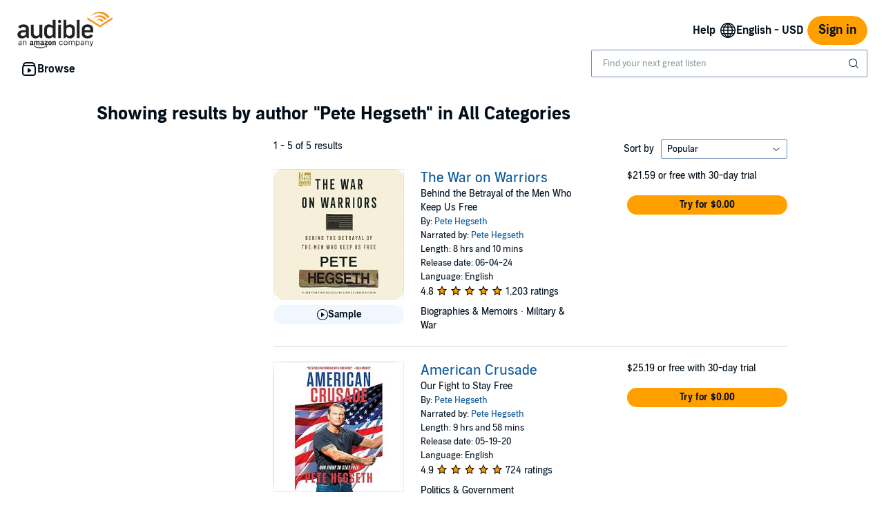

--- FILE ---
content_type: application/x-javascript
request_url: https://m.media-amazon.com/images/I/51ULe3Lp42L.js?AUIClients/AudibleWebCarouselAssets
body_size: 12802
content:
'use strict';(function(r){var l=window.AmazonUIPageJS||window.P,g=l._namespace||l.attributeErrors,q=g?g("AudibleWebCarouselAssets",""):l;q.guardFatal?q.guardFatal(r)(q,window):q.execute(function(){r(q,window)})})(function(r,l,g){var q="function"===typeof Symbol&&"symbol"===typeof Symbol.iterator?function(k){return typeof k}:function(k){return k&&"function"===typeof Symbol&&k.constructor===Symbol&&k!==Symbol.prototype?"symbol":typeof k};r.when("AudiblejQuery").register("slickCarousel",function(k){(function(f){"function"===
typeof define&&define.amd?define(["jquery"],f):"undefined"!==typeof exports?module.exports=f(require("jquery")):f(jQuery)})(function(f){var e=l.Slick||{};e=function(){var a=0;return function(b,d){this.defaults={accessibility:!0,adaptiveHeight:!1,appendArrows:f(b),appendDots:f(b),arrows:!0,asNavFor:null,prevArrow:'\x3cbutton type\x3d"button" data-role\x3d"none" class\x3d"slick-prev" aria-label\x3d"Previous" tabindex\x3d"0" role\x3d"button"\x3ePrevious\x3c/button\x3e',nextArrow:'\x3cbutton type\x3d"button" data-role\x3d"none" class\x3d"slick-next" aria-label\x3d"Next" tabindex\x3d"0" role\x3d"button"\x3eNext\x3c/button\x3e',
autoplay:!1,autoplaySpeed:3E3,centerMode:!1,centerPadding:"50px",cssEase:"ease",customPaging:function(a,b){return f('\x3cbutton type\x3d"button" data-role\x3d"none" role\x3d"button" tabindex\x3d"0" /\x3e').text(b+1)},dots:!1,dotsClass:"slick-dots",colorPalette:"base",draggable:!0,easing:"linear",edgeFriction:.35,fade:!1,focusOnSelect:!1,infinite:!0,initialSlide:0,lazyLoad:"ondemand",mobileFirst:!1,pauseOnHover:!0,pauseOnFocus:!0,pauseOnDotsHover:!1,respondTo:"window",responsive:null,rows:1,rtl:!1,
slide:"",slidesPerRow:1,slidesToShow:1,slidesToScroll:1,speed:500,swipe:!0,swipeToSlide:!1,touchMove:!0,touchThreshold:5,useCSS:!0,useTransform:!0,variableWidth:!1,vertical:!1,verticalSwiping:!1,waitForAnimate:!0,zIndex:1E3};this.initials={animating:!1,dragging:!1,autoPlayTimer:null,currentDirection:0,currentLeft:null,currentSlide:0,direction:1,$dots:null,listWidth:null,listHeight:null,loadIndex:0,$nextArrow:null,$prevArrow:null,slideCount:null,slideWidth:null,$slideTrack:null,$slides:null,sliding:!1,
slideOffset:0,swipeLeft:null,$list:null,touchObject:{},transformsEnabled:!1,unslicked:!1};f.extend(this,this.initials);this.animProp=this.animType=this.activeBreakpoint=null;this.breakpoints=[];this.breakpointSettings=[];this.interrupted=this.focussed=this.cssTransitions=!1;this.hidden="hidden";this.paused=!0;this.respondTo=this.positionProp=null;this.rowCount=1;this.shouldClick=!0;this.$slider=f(b);this.transitionType=this.transformType=this.$slidesCache=null;this.visibilityChange="visibilitychange";
this.windowWidth=0;this.windowTimer=null;b=f(b).data("slick")||{};this.options=f.extend({},this.defaults,d,b);this.currentSlide=this.options.initialSlide;this.originalSettings=this.options;"undefined"!==typeof document.mozHidden?(this.hidden="mozHidden",this.visibilityChange="mozvisibilitychange"):"undefined"!==typeof document.webkitHidden&&(this.hidden="webkitHidden",this.visibilityChange="webkitvisibilitychange");this.autoPlay=f.proxy(this.autoPlay,this);this.autoPlayClear=f.proxy(this.autoPlayClear,
this);this.autoPlayIterator=f.proxy(this.autoPlayIterator,this);this.changeSlide=f.proxy(this.changeSlide,this);this.clickHandler=f.proxy(this.clickHandler,this);this.selectHandler=f.proxy(this.selectHandler,this);this.setPosition=f.proxy(this.setPosition,this);this.swipeHandler=f.proxy(this.swipeHandler,this);this.dragHandler=f.proxy(this.dragHandler,this);this.keyHandler=f.proxy(this.keyHandler,this);this.instanceUid=a++;this.htmlExpr=/^(?:\s*(<[\w\W]+>)[^>]*)$/;this.registerBreakpoints();this.init(!0)}}();
e.prototype.activateADA=function(){this.$slideTrack.find(".slick-active").attr({"aria-hidden":"false"}).find("a, input, button, select").attr({tabindex:"0"})};e.prototype.addSlide=e.prototype.slickAdd=function(a,b,d){if("boolean"===typeof b)d=b,b=null;else if(0>b||b>=this.slideCount)return!1;this.unload();"number"===typeof b?0===b&&0===this.$slides.length?f(a).appendTo(this.$slideTrack):d?f(a).insertBefore(this.$slides.eq(b)):f(a).insertAfter(this.$slides.eq(b)):!0===d?f(a).prependTo(this.$slideTrack):
f(a).appendTo(this.$slideTrack);this.$slides=this.$slideTrack.children(this.options.slide);this.$slideTrack.children(this.options.slide).detach();this.$slideTrack.append(this.$slides);this.$slides.each(function(a,b){f(b).attr("data-slick-index",a)});this.$slidesCache=this.$slides;this.reinit()};e.prototype.animateHeight=function(){if(1===this.options.slidesToShow&&!0===this.options.adaptiveHeight&&!1===this.options.vertical){var a=this.$slides.eq(this.currentSlide).outerHeight(!0);this.$list.animate({height:a},
this.options.speed)}};e.prototype.animateSlide=function(a,b){var d={},c=this;c.animateHeight();!0===c.options.rtl&&!1===c.options.vertical&&(a=-a);!1===c.transformsEnabled?!1===c.options.vertical?c.$slideTrack.animate({left:a},c.options.speed,c.options.easing,b):c.$slideTrack.animate({top:a},c.options.speed,c.options.easing,b):!1===c.cssTransitions?(!0===c.options.rtl&&(c.currentLeft=-c.currentLeft),f({animStart:c.currentLeft}).animate({animStart:a},{duration:c.options.speed,easing:c.options.easing,
step:function(a){a=Math.ceil(a);d[c.animType]=!1===c.options.vertical?"translate("+a+"px, 0px)":"translate(0px,"+a+"px)";c.$slideTrack.css(d)},complete:function(){b&&b.call()}})):(c.applyTransition(),a=Math.ceil(a),d[c.animType]=!1===c.options.vertical?"translate3d("+a+"px, 0px, 0px)":"translate3d(0px,"+a+"px, 0px)",c.$slideTrack.css(d),b&&setTimeout(function(){c.disableTransition();b.call()},c.options.speed))};e.prototype.getNavTarget=function(){var a=this.options.asNavFor;a&&null!==a&&(a=f(a).not(this.$slider));
return a};e.prototype.asNavFor=function(a){var b=this.getNavTarget();null!==b&&"object"===("undefined"===typeof b?"undefined":q(b))&&b.each(function(){var b=f(this).slick("getSlick");b.unslicked||b.slideHandler(a,!0)})};e.prototype.applyTransition=function(a){var b={};b[this.transitionType]=!1===this.options.fade?this.transformType+" "+this.options.speed+"ms "+this.options.cssEase:"opacity "+this.options.speed+"ms "+this.options.cssEase;!1===this.options.fade?this.$slideTrack.css(b):this.$slides.eq(a).css(b)};
e.prototype.autoPlay=function(){this.autoPlayClear();this.slideCount>this.options.slidesToShow&&(this.autoPlayTimer=setInterval(this.autoPlayIterator,this.options.autoplaySpeed))};e.prototype.autoPlayClear=function(){this.autoPlayTimer&&clearInterval(this.autoPlayTimer)};e.prototype.autoPlayIterator=function(){var a=this.currentSlide+this.options.slidesToScroll;this.paused||this.interrupted||this.focussed||(!1===this.options.infinite&&(1===this.direction&&this.currentSlide+1===this.slideCount-1?this.direction=
0:0===this.direction&&(a=this.currentSlide-this.options.slidesToScroll,0===this.currentSlide-1&&(this.direction=1))),this.slideHandler(a))};e.prototype.buildArrows=function(){!0===this.options.arrows&&(this.$prevArrow=f(this.options.prevArrow).addClass("slick-arrow"),this.$nextArrow=f(this.options.nextArrow).addClass("slick-arrow"),this.slideCount>this.options.slidesToShow?(this.$prevArrow.removeClass("slick-hidden").removeAttr("aria-hidden tabindex"),this.$nextArrow.removeClass("slick-hidden").removeAttr("aria-hidden tabindex"),
this.htmlExpr.test(this.options.prevArrow)&&this.$prevArrow.prependTo(this.options.appendArrows),this.htmlExpr.test(this.options.nextArrow)&&this.$nextArrow.appendTo(this.options.appendArrows),!0!==this.options.infinite&&this.$prevArrow.addClass("slick-disabled").attr("aria-disabled","true")):this.$prevArrow.add(this.$nextArrow).addClass("slick-hidden").attr({"aria-disabled":"true",tabindex:"-1"}))};e.prototype.buildDots=function(){var a;if(!0===this.options.dots&&this.slideCount>this.options.slidesToShow){this.$slider.addClass("slick-dotted");
var b=f("\x3cul /\x3e").addClass(this.options.dotsClass);"inverse"===this.options.colorPalette&&b.addClass("slick-dots-inverse");for(a=0;a<=this.getDotCount();a+=1)b.append(f("\x3cli /\x3e").append(this.options.customPaging.call(this,this,a)));this.$dots=b.appendTo(this.options.appendDots);this.$dots.find("li").first().addClass("slick-active").attr("aria-hidden","false")}};e.prototype.buildOut=function(){this.$slides=this.$slider.children(this.options.slide+":not(.slick-cloned)").addClass("slick-slide");
this.slideCount=this.$slides.length;this.$slides.each(function(a,b){f(b).attr("data-slick-index",a).data("originalStyling",f(b).attr("style")||"")});this.$slider.addClass("slick-slider");this.$slideTrack=0===this.slideCount?f('\x3cdiv class\x3d"slick-track"/\x3e').appendTo(this.$slider):this.$slides.wrapAll('\x3cdiv class\x3d"slick-track"/\x3e').parent();this.$list=this.$slideTrack.wrap('\x3cdiv aria-live\x3d"off" class\x3d"slick-list"/\x3e').parent();this.$slideTrack.css("opacity",0);if(!0===this.options.centerMode||
!0===this.options.swipeToSlide)this.options.slidesToScroll=1;f("img[data-lazy]",this.$slider).not("[src]").addClass("slick-loading");this.setupInfinite();this.buildArrows();this.buildDots();this.updateDots();this.setSlideClasses("number"===typeof this.currentSlide?this.currentSlide:0);!0===this.options.draggable&&this.$list.addClass("draggable")};e.prototype.buildRows=function(){var a,b,d;var c=document.createDocumentFragment();var f=this.$slider.children();if(1<this.options.rows){var h=this.options.slidesPerRow*
this.options.rows;var e=Math.ceil(f.length/h);for(a=0;a<e;a++){var p=document.createElement("div");for(b=0;b<this.options.rows;b++){var t=document.createElement("div");for(d=0;d<this.options.slidesPerRow;d++){var k=a*h+(b*this.options.slidesPerRow+d);f.get(k)&&t.appendChild(f.get(k))}p.appendChild(t)}c.appendChild(p)}this.$slider.empty().append(c);this.$slider.children().children().children().css({width:100/this.options.slidesPerRow+"%",display:"inline-block"})}};e.prototype.checkResponsive=function(a,
b){var d,c,e=!1;var h=this.$slider.width();var m=l.innerWidth||f(l).width();"window"===this.respondTo?c=m:"slider"===this.respondTo?c=h:"min"===this.respondTo&&(c=Math.min(m,h));if(this.options.responsive&&this.options.responsive.length&&null!==this.options.responsive){h=null;for(d in this.breakpoints)this.breakpoints.hasOwnProperty(d)&&(!1===this.originalSettings.mobileFirst?c<this.breakpoints[d]&&(h=this.breakpoints[d]):c>this.breakpoints[d]&&(h=this.breakpoints[d]));if(null!==h)if(null!==this.activeBreakpoint){if(h!==
this.activeBreakpoint||b)this.activeBreakpoint=h,"unslick"===this.breakpointSettings[h]?this.unslick(h):(this.options=f.extend({},this.originalSettings,this.breakpointSettings[h]),!0===a&&(this.currentSlide=this.options.initialSlide),this.refresh(a)),e=h}else this.activeBreakpoint=h,"unslick"===this.breakpointSettings[h]?this.unslick(h):(this.options=f.extend({},this.originalSettings,this.breakpointSettings[h]),!0===a&&(this.currentSlide=this.options.initialSlide),this.refresh(a)),e=h;else null!==
this.activeBreakpoint&&(this.activeBreakpoint=null,this.options=this.originalSettings,!0===a&&(this.currentSlide=this.options.initialSlide),this.refresh(a),e=h);a||!1===e||this.$slider.trigger("breakpoint",[this,e])}};e.prototype.changeSlide=function(a,b){var d=f(a.currentTarget);d.is("a")&&a.preventDefault();d.is("li")||(d=d.closest("li"));var c=0!==this.slideCount%this.options.slidesToScroll?0:(this.slideCount-this.currentSlide)%this.options.slidesToScroll;switch(a.data.message){case "previous":d=
0===c?this.options.slidesToScroll:this.options.slidesToShow-c;this.slideCount>this.options.slidesToShow&&this.slideHandler(this.currentSlide-d,!1,b);break;case "next":d=0===c?this.options.slidesToScroll:c;this.slideCount>this.options.slidesToShow&&this.slideHandler(this.currentSlide+d,!1,b);break;case "index":a=0===a.data.index?0:a.data.index||d.index()*this.options.slidesToScroll,this.slideHandler(this.checkNavigable(a),!1,b),d.children().trigger("focus")}};e.prototype.checkNavigable=function(a){var b=
this.getNavigableIndexes();var d=0;if(a>b[b.length-1])a=b[b.length-1];else for(var c in b){if(a<b[c]){a=d;break}d=b[c]}return a};e.prototype.cleanUpEvents=function(){this.options.dots&&null!==this.$dots&&f("li",this.$dots).off("click.slick",this.changeSlide).off("mouseenter.slick",f.proxy(this.interrupt,this,!0)).off("mouseleave.slick",f.proxy(this.interrupt,this,!1));this.$slider.off("focus.slick blur.slick");!0===this.options.arrows&&this.slideCount>this.options.slidesToShow&&(this.$prevArrow&&
this.$prevArrow.off("click.slick",this.changeSlide),this.$nextArrow&&this.$nextArrow.off("click.slick",this.changeSlide));this.$list.off("touchstart.slick mousedown.slick",this.swipeHandler);this.$list.off("touchmove.slick mousemove.slick",this.swipeHandler);this.$list.off("touchend.slick mouseup.slick",this.swipeHandler);this.$list.off("touchcancel.slick mouseleave.slick",this.swipeHandler);this.$list.off("click.slick",this.clickHandler);f(document).off(this.visibilityChange,this.visibility);this.cleanUpSlideEvents();
!0===this.options.accessibility&&this.$list.off("keydown.slick",this.keyHandler);!0===this.options.focusOnSelect&&f(this.$slideTrack).children().off("click.slick",this.selectHandler);f(l).off("orientationchange.slick.slick-"+this.instanceUid,this.orientationChange);f(l).off("resize.slick.slick-"+this.instanceUid,this.resize);f("[draggable!\x3dtrue]",this.$slideTrack).off("dragstart",this.preventDefault);f(l).off("load.slick.slick-"+this.instanceUid,this.setPosition);f(document).off("ready.slick.slick-"+
this.instanceUid,this.setPosition)};e.prototype.cleanUpSlideEvents=function(){this.$list.off("mouseenter.slick",f.proxy(this.interrupt,this,!0));this.$list.off("mouseleave.slick",f.proxy(this.interrupt,this,!1))};e.prototype.cleanUpRows=function(){if(1<this.options.rows){var a=this.$slides.children().children();a.removeAttr("style");this.$slider.empty().append(a)}};e.prototype.clickHandler=function(a){!1===this.shouldClick&&(a.stopImmediatePropagation(),a.stopPropagation(),a.preventDefault())};e.prototype.destroy=
function(a){this.autoPlayClear();this.touchObject={};this.cleanUpEvents();f(".slick-cloned",this.$slider).detach();this.$dots&&this.$dots.remove();this.$prevArrow&&this.$prevArrow.length&&(this.$prevArrow.removeClass("slick-disabled slick-arrow slick-hidden").removeAttr("aria-hidden aria-disabled tabindex").css("display",""),this.htmlExpr.test(this.options.prevArrow)&&this.$prevArrow.remove());this.$nextArrow&&this.$nextArrow.length&&(this.$nextArrow.removeClass("slick-disabled slick-arrow slick-hidden").removeAttr("aria-hidden aria-disabled tabindex").css("display",
""),this.htmlExpr.test(this.options.nextArrow)&&this.$nextArrow.remove());this.$slides&&(this.$slides.removeClass("slick-slide slick-active slick-center slick-visible slick-current").removeAttr("aria-hidden").removeAttr("data-slick-index").each(function(){f(this).attr("style",f(this).data("originalStyling"))}),this.$slideTrack.children(this.options.slide).detach(),this.$slideTrack.detach(),this.$list.detach(),this.$slider.append(this.$slides));this.cleanUpRows();this.$slider.removeClass("slick-slider");
this.$slider.removeClass("slick-initialized");this.$slider.removeClass("slick-dotted");this.unslicked=!0;a||this.$slider.trigger("destroy",[this])};e.prototype.disableTransition=function(a){var b={};b[this.transitionType]="";!1===this.options.fade?this.$slideTrack.css(b):this.$slides.eq(a).css(b)};e.prototype.fadeSlide=function(a,b){var d=this;!1===d.cssTransitions?(d.$slides.eq(a).css({zIndex:d.options.zIndex}),d.$slides.eq(a).animate({opacity:1},d.options.speed,d.options.easing,b)):(d.applyTransition(a),
d.$slides.eq(a).css({opacity:1,zIndex:d.options.zIndex}),b&&setTimeout(function(){d.disableTransition(a);b.call()},d.options.speed))};e.prototype.fadeSlideOut=function(a){!1===this.cssTransitions?this.$slides.eq(a).animate({opacity:0,zIndex:this.options.zIndex-2},this.options.speed,this.options.easing):(this.applyTransition(a),this.$slides.eq(a).css({opacity:0,zIndex:this.options.zIndex-2}))};e.prototype.filterSlides=e.prototype.slickFilter=function(a){null!==a&&(this.$slidesCache=this.$slides,this.unload(),
this.$slideTrack.children(this.options.slide).detach(),this.$slidesCache.filter(a).appendTo(this.$slideTrack),this.reinit())};e.prototype.focusHandler=function(){var a=this;a.$slider.off("focus.slick blur.slick").on("focus.slick blur.slick","*:not(.slick-arrow)",function(b){b.stopImmediatePropagation();var d=f(this);setTimeout(function(){a.options.pauseOnFocus&&(a.focussed=d.is(":focus"),a.autoPlay())},0)})};e.prototype.getCurrent=e.prototype.slickCurrentSlide=function(){return this.currentSlide};
e.prototype.getDotCount=function(){var a=0,b=0,d=0;if(!0===this.options.infinite)for(;a<this.slideCount;)++d,a=b+this.options.slidesToScroll,b+=this.options.slidesToScroll<=this.options.slidesToShow?this.options.slidesToScroll:this.options.slidesToShow;else if(!0===this.options.centerMode)d=this.slideCount;else if(this.options.asNavFor)for(;a<this.slideCount;)++d,a=b+this.options.slidesToScroll,b+=this.options.slidesToScroll<=this.options.slidesToShow?this.options.slidesToScroll:this.options.slidesToShow;
else d=1+Math.ceil((this.slideCount-this.options.slidesToShow)/this.options.slidesToScroll);return d-1};e.prototype.getLeft=function(a){var b=0;this.slideOffset=0;var d=this.$slides.first().outerHeight(!0);!0===this.options.infinite?(this.slideCount>this.options.slidesToShow&&(this.slideOffset=this.slideWidth*this.options.slidesToShow*-1,b=d*this.options.slidesToShow*-1),0!==this.slideCount%this.options.slidesToScroll&&a+this.options.slidesToScroll>this.slideCount&&this.slideCount>this.options.slidesToShow&&
(a>this.slideCount?(this.slideOffset=(this.options.slidesToShow-(a-this.slideCount))*this.slideWidth*-1,b=(this.options.slidesToShow-(a-this.slideCount))*d*-1):(this.slideOffset=this.slideCount%this.options.slidesToScroll*this.slideWidth*-1,b=this.slideCount%this.options.slidesToScroll*d*-1))):a+this.options.slidesToShow>this.slideCount&&(this.slideOffset=(a+this.options.slidesToShow-this.slideCount)*this.slideWidth,b=(a+this.options.slidesToShow-this.slideCount)*d);this.slideCount<=this.options.slidesToShow&&
(b=this.slideOffset=0);!0===this.options.centerMode&&this.slideCount<=this.options.slidesToShow?this.slideOffset=this.slideWidth*Math.floor(this.options.slidesToShow)/2-this.slideWidth*this.slideCount/2:!0===this.options.centerMode&&!0===this.options.infinite?this.slideOffset+=this.slideWidth*Math.floor(this.options.slidesToShow/2)-this.slideWidth:!0===this.options.centerMode&&(this.slideOffset=0,this.slideOffset+=this.slideWidth*Math.floor(this.options.slidesToShow/2));d=!1===this.options.vertical?
a*this.slideWidth*-1+this.slideOffset:a*d*-1+b;!0===this.options.variableWidth&&(b=this.slideCount<=this.options.slidesToShow||!1===this.options.infinite?this.$slideTrack.children(".slick-slide").eq(a):this.$slideTrack.children(".slick-slide").eq(a+this.options.slidesToShow),d=!0===this.options.rtl?b[0]?-1*(this.$slideTrack.width()-b[0].offsetLeft-b.width()):0:b[0]?-1*b[0].offsetLeft:0,!0===this.options.centerMode&&(b=this.slideCount<=this.options.slidesToShow||!1===this.options.infinite?this.$slideTrack.children(".slick-slide").eq(a):
this.$slideTrack.children(".slick-slide").eq(a+this.options.slidesToShow+1),d=!0===this.options.rtl?b[0]?-1*(this.$slideTrack.width()-b[0].offsetLeft-b.width()):0:b[0]?-1*b[0].offsetLeft:0,d+=(this.$list.width()-b.outerWidth())/2));return d};e.prototype.getOption=e.prototype.slickGetOption=function(a){return this.options[a]};e.prototype.getNavigableIndexes=function(){var a=0,b=0,d=[];if(!1===this.options.infinite)var c=this.slideCount;else a=-1*this.options.slidesToScroll,b=-1*this.options.slidesToScroll,
c=2*this.slideCount;for(;a<c;)d.push(a),a=b+this.options.slidesToScroll,b+=this.options.slidesToScroll<=this.options.slidesToShow?this.options.slidesToScroll:this.options.slidesToShow;return d};e.prototype.getSlick=function(){return this};e.prototype.getSlideCount=function(){var a=this,b,d;var c=!0===a.options.centerMode?a.slideWidth*Math.floor(a.options.slidesToShow/2):0;return!0===a.options.swipeToSlide?(a.$slideTrack.find(".slick-slide").each(function(b,h){if(h.offsetLeft-c+f(h).outerWidth()/2>
-1*a.swipeLeft)return d=h,!1}),b=Math.abs(f(d).attr("data-slick-index")-a.currentSlide)||1):a.options.slidesToScroll};e.prototype.goTo=e.prototype.slickGoTo=function(a,b){this.changeSlide({data:{message:"index",index:parseInt(a)}},b)};e.prototype.init=function(a){f(this.$slider).hasClass("slick-initialized")||(f(this.$slider).addClass("slick-initialized"),this.buildRows(),this.buildOut(),this.setProps(),this.startLoad(),this.loadSlider(),this.initializeEvents(),this.updateArrows(),this.updateDots(),
this.checkResponsive(!0),this.focusHandler());a&&this.$slider.trigger("init",[this]);!0===this.options.accessibility&&this.initADA();this.options.autoplay&&(this.paused=!1,this.autoPlay())};e.prototype.initADA=function(){var a=this,b=Math.ceil(a.slideCount/a.options.slidesToShow),d=a.getNavigableIndexes().filter(function(b){return 0<=b&&b<a.slideCount});a.$slides.add(a.$slideTrack.find(".slick-cloned")).attr({"aria-hidden":"true",tabindex:"-1"}).find("a, input, button, select").attr({tabindex:"-1"});
null!==a.$dots&&(a.$slides.not(a.$slideTrack.find(".slick-cloned")).each(function(b){var c=d.indexOf(b);f(this).attr({role:"tabpanel",id:"slick-slide"+a.instanceUid+b,tabindex:-1});-1!==c&&(b="slick-slide-control"+a.instanceUid+c,f("#"+b).length&&f(this).attr({"aria-describedby":b}))}),a.$dots.attr("role","tablist").find("li").each(function(c){var e=d[c];f(this).attr({role:"presentation"});f(this).find("button").first().attr({role:"tab",id:"slick-slide-control"+a.instanceUid+c,"aria-controls":"slick-slide"+
a.instanceUid+e,"aria-label":c+1+" / "+b,"aria-selected":null,tabindex:"-1"})}).eq(a.currentSlide).find("button").attr({"aria-selected":"true",tabindex:"0"}).end());for(var c=a.currentSlide,e=c+a.options.slidesToShow;c<e;c++)a.options.focusOnChange?a.$slides.eq(c).attr({tabindex:"0"}):a.$slides.eq(c).removeAttr("tabindex");a.activateADA()};e.prototype.initArrowEvents=function(){!0===this.options.arrows&&this.slideCount>this.options.slidesToShow&&(this.$prevArrow.off("click.slick").on("click.slick",
{message:"previous"},this.changeSlide),this.$nextArrow.off("click.slick").on("click.slick",{message:"next"},this.changeSlide))};e.prototype.initDotEvents=function(){if(!0===this.options.dots&&this.slideCount>this.options.slidesToShow)f("li",this.$dots).on("click.slick",{message:"index"},this.changeSlide);if(!0===this.options.dots&&!0===this.options.pauseOnDotsHover)f("li",this.$dots).on("mouseenter.slick",f.proxy(this.interrupt,this,!0)).on("mouseleave.slick",f.proxy(this.interrupt,this,!1))};e.prototype.initSlideEvents=
function(){this.options.pauseOnHover&&(this.$list.on("mouseenter.slick",f.proxy(this.interrupt,this,!0)),this.$list.on("mouseleave.slick",f.proxy(this.interrupt,this,!1)))};e.prototype.initializeEvents=function(){this.initArrowEvents();this.initDotEvents();this.initSlideEvents();this.$list.on("touchstart.slick mousedown.slick",{action:"start"},this.swipeHandler);this.$list.on("touchmove.slick mousemove.slick",{action:"move"},this.swipeHandler);this.$list.on("touchend.slick mouseup.slick",{action:"end"},
this.swipeHandler);this.$list.on("touchcancel.slick mouseleave.slick",{action:"end"},this.swipeHandler);this.$list.on("click.slick",this.clickHandler);f(document).on(this.visibilityChange,f.proxy(this.visibility,this));if(!0===this.options.accessibility)this.$list.on("keydown.slick",this.keyHandler);if(!0===this.options.focusOnSelect)f(this.$slideTrack).children().on("click.slick",this.selectHandler);f(l).on("orientationchange.slick.slick-"+this.instanceUid,f.proxy(this.orientationChange,this));f(l).on("resize.slick.slick-"+
this.instanceUid,f.proxy(this.resize,this));f("[draggable!\x3dtrue]",this.$slideTrack).on("dragstart",this.preventDefault);f(l).on("load.slick.slick-"+this.instanceUid,this.setPosition);f(document).on("ready.slick.slick-"+this.instanceUid,this.setPosition)};e.prototype.initUI=function(){!0===this.options.arrows&&this.slideCount>this.options.slidesToShow&&(this.$prevArrow.show(),this.$nextArrow.show());!0===this.options.dots&&this.slideCount>this.options.slidesToShow&&this.$dots.show()};e.prototype.keyHandler=
function(a){a.target.tagName.match("TEXTAREA|INPUT|SELECT")||(37===a.keyCode&&!0===this.options.accessibility?this.changeSlide({data:{message:!0===this.options.rtl?"next":"previous"}}):39===a.keyCode&&!0===this.options.accessibility&&this.changeSlide({data:{message:!0===this.options.rtl?"previous":"next"}}))};e.prototype.lazyLoad=function(){function a(a){f("img[data-lazy]",a).each(function(){var a=f(this),c=f(this).attr("data-lazy"),d=document.createElement("img");d.onload=function(){a.animate({opacity:0},
100,function(){a.attr("src",c).animate({opacity:1},200,function(){a.removeAttr("data-lazy").removeClass("slick-loading")});b.$slider.trigger("lazyLoaded",[b,a,c])})};d.onerror=function(){a.removeAttr("data-lazy").removeClass("slick-loading").addClass("slick-lazyload-error");b.$slider.trigger("lazyLoadError",[b,a,c])};d.src=c})}var b=this;if(!0===b.options.centerMode)if(!0===b.options.infinite){var d=b.currentSlide+(b.options.slidesToShow/2+1);var c=d+b.options.slidesToShow+2}else d=Math.max(0,b.currentSlide-
(b.options.slidesToShow/2+1)),c=2+(b.options.slidesToShow/2+1)+b.currentSlide;else d=b.options.infinite?b.options.slidesToShow+b.currentSlide:b.currentSlide,c=Math.ceil(d+b.options.slidesToShow),!0===b.options.fade&&(0<d&&d--,c<=b.slideCount&&c++);var e=b.$slider.find(".slick-slide").slice(d,c);if("anticipated"===b.options.lazyLoad){--d;for(var h=b.$slider.find(".slick-slide"),m=0;m<b.options.slidesToScroll;m++)0>d&&(d=b.slideCount-1),e=e.add(h.eq(d)),e=e.add(h.eq(c)),d--,c++}a(e);b.slideCount<=b.options.slidesToShow?
(e=b.$slider.find(".slick-slide"),a(e)):b.currentSlide>=b.slideCount-b.options.slidesToShow?(e=b.$slider.find(".slick-cloned").slice(0,b.options.slidesToShow),a(e)):0===b.currentSlide&&(e=b.$slider.find(".slick-cloned").slice(-1*b.options.slidesToShow),a(e))};e.prototype.loadSlider=function(){this.setPosition();this.$slideTrack.css({opacity:1});this.$slider.removeClass("slick-loading");this.initUI();"progressive"===this.options.lazyLoad&&this.progressiveLazyLoad()};e.prototype.next=e.prototype.slickNext=
function(){this.changeSlide({data:{message:"next"}})};e.prototype.orientationChange=function(){this.checkResponsive();this.setPosition()};e.prototype.pause=e.prototype.slickPause=function(){this.autoPlayClear();this.paused=!0};e.prototype.play=e.prototype.slickPlay=function(){this.autoPlay();this.options.autoplay=!0;this.interrupted=this.focussed=this.paused=!1};e.prototype.postSlide=function(a){this.unslicked||(this.$slider.trigger("afterChange",[this,a]),this.animating=!1,this.setPosition(),this.swipeLeft=
null,this.options.autoplay&&this.autoPlay(),!0===this.options.accessibility&&this.initADA())};e.prototype.prev=e.prototype.slickPrev=function(){this.changeSlide({data:{message:"previous"}})};e.prototype.preventDefault=function(a){a.preventDefault()};e.prototype.progressiveLazyLoad=function(a){a=a||1;var b=this,d=f("img[data-lazy]",b.$slider);if(d.length){var c=d.first();var e=c.attr("data-lazy");d=document.createElement("img");d.onload=function(){c.attr("src",e).removeAttr("data-lazy").removeClass("slick-loading");
!0!==b.options.adaptiveHeight&&!0!==b.options.variableWidth||b.setPosition();b.$slider.trigger("lazyLoaded",[b,c,e]);b.progressiveLazyLoad()};d.onerror=function(){3>a?setTimeout(function(){b.progressiveLazyLoad(a+1)},500):(c.removeAttr("data-lazy").removeClass("slick-loading").addClass("slick-lazyload-error"),b.$slider.trigger("lazyLoadError",[b,c,e]),b.progressiveLazyLoad())};d.src=e}else b.$slider.trigger("allImagesLoaded",[b])};e.prototype.refresh=function(a){var b=this.slideCount-this.options.slidesToShow;
!this.options.infinite&&this.currentSlide>b&&(this.currentSlide=b);this.slideCount<=this.options.slidesToShow&&(this.currentSlide=0);b=this.currentSlide;this.destroy(!0);f.extend(this,this.initials,{currentSlide:b});this.init();a||this.changeSlide({data:{message:"index",index:b}},!1)};e.prototype.registerBreakpoints=function(){var a=this,b,d=a.options.responsive||null;if("array"===f.type(d)&&d.length){a.respondTo=a.options.respondTo||"window";for(b in d)if(d.hasOwnProperty(b)){var c=a.breakpoints.length-
1;var e=d[b].breakpoint;if(d.hasOwnProperty(b)){for(;0<=c;)a.breakpoints[c]&&a.breakpoints[c]===e&&a.breakpoints.splice(c,1),c--;a.breakpoints.push(e);a.breakpointSettings[e]=d[b].settings}}a.breakpoints.sort(function(b,c){return a.options.mobileFirst?b-c:c-b})}};e.prototype.reinit=function(){this.$slides=this.$slideTrack.children(this.options.slide).addClass("slick-slide");this.slideCount=this.$slides.length;this.currentSlide>=this.slideCount&&0!==this.currentSlide&&(this.currentSlide-=this.options.slidesToScroll);
this.slideCount<=this.options.slidesToShow&&(this.currentSlide=0);this.registerBreakpoints();this.setProps();this.setupInfinite();this.buildArrows();this.updateArrows();this.initArrowEvents();this.buildDots();this.updateDots();this.initDotEvents();this.cleanUpSlideEvents();this.initSlideEvents();this.checkResponsive(!1,!0);if(!0===this.options.focusOnSelect)f(this.$slideTrack).children().on("click.slick",this.selectHandler);this.setSlideClasses("number"===typeof this.currentSlide?this.currentSlide:
0);this.setPosition();this.focusHandler();this.paused=!this.options.autoplay;this.autoPlay();this.$slider.trigger("reInit",[this])};e.prototype.resize=function(){var a=this;f(l).width()!==a.windowWidth&&(clearTimeout(a.windowDelay),a.windowDelay=l.setTimeout(function(){a.windowWidth=f(l).width();a.checkResponsive();a.unslicked||a.setPosition()},50))};e.prototype.removeSlide=e.prototype.slickRemove=function(a,b,d){a="boolean"===typeof a?!0===a?0:this.slideCount-1:!0===b?--a:a;if(1>this.slideCount||
0>a||a>this.slideCount-1)return!1;this.unload();!0===d?this.$slideTrack.children().remove():this.$slideTrack.children(this.options.slide).eq(a).remove();this.$slides=this.$slideTrack.children(this.options.slide);this.$slideTrack.children(this.options.slide).detach();this.$slideTrack.append(this.$slides);this.$slidesCache=this.$slides;this.reinit()};e.prototype.setCSS=function(a){var b={};!0===this.options.rtl&&(a=-a);var d="left"===this.positionProp?Math.ceil(a)+"px":"0px";var c="top"===this.positionProp?
Math.ceil(a)+"px":"0px";b[this.positionProp]=a;!1!==this.transformsEnabled&&(b={},b[this.animType]=!1===this.cssTransitions?"translate("+d+", "+c+")":"translate3d("+d+", "+c+", 0px)");this.$slideTrack.css(b)};e.prototype.setDimensions=function(){!1===this.options.vertical?!0===this.options.centerMode&&this.$list.css({padding:"0px "+this.options.centerPadding}):(this.$list.height(this.$slides.first().outerHeight(!0)*this.options.slidesToShow),!0===this.options.centerMode&&this.$list.css({padding:this.options.centerPadding+
" 0px"}));this.listWidth=this.$list.width();this.listHeight=this.$list.height();!1===this.options.vertical&&!1===this.options.variableWidth?(this.slideWidth=Math.ceil(this.listWidth/this.options.slidesToShow),this.$slideTrack.width(Math.ceil(this.slideWidth*this.$slideTrack.children(".slick-slide").length))):!0===this.options.variableWidth?this.$slideTrack.width(5E3*this.slideCount):(this.slideWidth=Math.ceil(this.listWidth),this.$slideTrack.height(Math.ceil(this.$slides.first().outerHeight(!0)*this.$slideTrack.children(".slick-slide").length)));
var a=this.$slides.first().outerWidth(!0)-this.$slides.first().width();!1===this.options.variableWidth&&this.$slideTrack.children(".slick-slide").width(this.slideWidth-a)};e.prototype.setFade=function(){var a=this,b;a.$slides.each(function(d,c){b=a.slideWidth*d*-1;!0===a.options.rtl?f(c).css({position:"relative",right:b,top:0,zIndex:a.options.zIndex-2,opacity:0}):f(c).css({position:"relative",left:b,top:0,zIndex:a.options.zIndex-2,opacity:0})});a.$slides.eq(a.currentSlide).css({zIndex:a.options.zIndex-
1,opacity:1})};e.prototype.setHeight=function(){if(1===this.options.slidesToShow&&!0===this.options.adaptiveHeight&&!1===this.options.vertical){var a=this.$slides.eq(this.currentSlide).outerHeight(!0);this.$list.css("height",a)}};e.prototype.setOption=e.prototype.slickSetOption=function(a,b,d){var c=this,e,h=!1;if("object"===f.type(a)){var m=a;h=b;var p="multiple"}else if("string"===f.type(a)){m=a;var t=b;h=d;"responsive"===a&&"array"===f.type(b)?p="responsive":"undefined"!==typeof b&&(p="single")}if("single"===
p)c.options[m]=t;else if("multiple"===p)f.each(m,function(a,b){c.options[a]=b});else if("responsive"===p)for(e in t)if("array"!==f.type(c.options.responsive))c.options.responsive=[t[e]];else{for(a=c.options.responsive.length-1;0<=a;)c.options.responsive[a].breakpoint===t[e].breakpoint&&c.options.responsive.splice(a,1),a--;c.options.responsive.push(t[e])}h&&(c.unload(),c.reinit())};e.prototype.setPosition=function(){this.setDimensions();this.setHeight();!1===this.options.fade?this.setCSS(this.getLeft(this.currentSlide)):
this.setFade();this.$slider.trigger("setPosition",[this])};e.prototype.setProps=function(){var a=document.body.style;this.positionProp=!0===this.options.vertical?"top":"left";"top"===this.positionProp?this.$slider.addClass("slick-vertical"):this.$slider.removeClass("slick-vertical");a.WebkitTransition===g&&a.MozTransition===g&&a.msTransition===g||!0!==this.options.useCSS||(this.cssTransitions=!0);this.options.fade&&("number"===typeof this.options.zIndex?3>this.options.zIndex&&(this.options.zIndex=
3):this.options.zIndex=this.defaults.zIndex);a.OTransform!==g&&(this.animType="OTransform",this.transformType="-o-transform",this.transitionType="OTransition",a.perspectiveProperty===g&&a.webkitPerspective===g&&(this.animType=!1));a.MozTransform!==g&&(this.animType="MozTransform",this.transformType="-moz-transform",this.transitionType="MozTransition",a.perspectiveProperty===g&&a.MozPerspective===g&&(this.animType=!1));a.webkitTransform!==g&&(this.animType="webkitTransform",this.transformType="-webkit-transform",
this.transitionType="webkitTransition",a.perspectiveProperty===g&&a.webkitPerspective===g&&(this.animType=!1));a.msTransform!==g&&(this.animType="msTransform",this.transformType="-ms-transform",this.transitionType="msTransition",a.msTransform===g&&(this.animType=!1));a.transform!==g&&!1!==this.animType&&(this.transformType=this.animType="transform",this.transitionType="transition");this.transformsEnabled=this.options.useTransform&&null!==this.animType&&!1!==this.animType};e.prototype.setSlideClasses=
function(a){var b=this.$slider.find(".slick-slide").removeClass("slick-active slick-center slick-current").attr("aria-hidden","true");this.$slides.eq(a).addClass("slick-current");if(!0===this.options.centerMode){var d=Math.floor(this.options.slidesToShow/2);if(!0===this.options.infinite){if(a>=d&&a<=this.slideCount-1-d)this.$slides.slice(a-d,a+d+1).addClass("slick-active").attr("aria-hidden","false");else{var c=this.options.slidesToShow+a;b.slice(c-d+1,c+d+2).addClass("slick-active").attr("aria-hidden",
"false")}0===a?b.eq(b.length-1-this.options.slidesToShow).addClass("slick-center"):a===this.slideCount-1&&b.eq(this.options.slidesToShow).addClass("slick-center")}this.$slides.eq(a).addClass("slick-center")}else 0<=a&&a<=this.slideCount-this.options.slidesToShow?this.$slides.slice(a,a+this.options.slidesToShow).addClass("slick-active").attr("aria-hidden","false"):b.length<=this.options.slidesToShow?b.addClass("slick-active").attr("aria-hidden","false"):(d=this.slideCount%this.options.slidesToShow,
c=!0===this.options.infinite?this.options.slidesToShow+a:a,this.options.slidesToShow===this.options.slidesToScroll&&this.slideCount-a<this.options.slidesToShow?b.slice(c-(this.options.slidesToShow-d),c+d).addClass("slick-active").attr("aria-hidden","false"):b.slice(c,c+this.options.slidesToShow).addClass("slick-active").attr("aria-hidden","false"));"ondemand"!==this.options.lazyLoad&&"anticipated"!==this.options.lazyLoad||this.lazyLoad()};e.prototype.setupInfinite=function(){var a;!0===this.options.fade&&
(this.options.centerMode=!1);if(!0===this.options.infinite&&!1===this.options.fade&&this.slideCount>this.options.slidesToShow){var b=!0===this.options.centerMode?this.options.slidesToShow+1:this.options.slidesToShow;for(a=this.slideCount;a>this.slideCount-b;--a){var d=a-1;f(this.$slides[d]).clone(!0).attr("id","").attr("data-slick-index",d-this.slideCount).prependTo(this.$slideTrack).addClass("slick-cloned")}for(a=0;a<b;a+=1)d=a,f(this.$slides[d]).clone(!0).attr("id","").attr("data-slick-index",d+
this.slideCount).appendTo(this.$slideTrack).addClass("slick-cloned");this.$slideTrack.find(".slick-cloned").find("[id]").each(function(){f(this).attr("id","")})}};e.prototype.interrupt=function(a){a||this.autoPlay();this.interrupted=a};e.prototype.selectHandler=function(a){a=f(a.target).is(".slick-slide")?f(a.target):f(a.target).parents(".slick-slide");(a=parseInt(a.attr("data-slick-index")))||(a=0);this.slideCount<=this.options.slidesToShow?(this.setSlideClasses(a),this.asNavFor(a)):this.slideHandler(a)};
e.prototype.slideHandler=function(a,b,d){var c=this;if(!(!0===c.animating&&!0===c.options.waitForAnimate||!0===c.options.fade&&c.currentSlide===a||c.slideCount<=c.options.slidesToShow)){!1===(b||!1)&&c.asNavFor(a);var e=a;b=c.getLeft(e);var f=c.getLeft(c.currentSlide);c.currentLeft=null===c.swipeLeft?f:c.swipeLeft;if(!1===c.options.infinite&&!1===c.options.centerMode&&(0>a||a>c.getDotCount()*c.options.slidesToScroll))!1===c.options.fade&&(e=c.currentSlide,c.$list.addClass("bump-"+(0>a?"begin":"end")),
setTimeout(function(){c.$list.removeClass("bump-begin bump-end")},500),!0!==d?c.animateSlide(f,function(){c.postSlide(e)}):c.postSlide(e));else if(!1===c.options.infinite&&!0===c.options.centerMode&&(0>a||a>c.slideCount-c.options.slidesToScroll))!1===c.options.fade&&(e=c.currentSlide,!0!==d?c.animateSlide(f,function(){c.postSlide(e)}):c.postSlide(e));else{c.options.autoplay&&clearInterval(c.autoPlayTimer);var m=0>e?0!==c.slideCount%c.options.slidesToScroll?c.slideCount-c.slideCount%c.options.slidesToScroll:
c.slideCount+e:e>=c.slideCount?0!==c.slideCount%c.options.slidesToScroll?0:e-c.slideCount:e;c.animating=!0;c.$slider.trigger("beforeChange",[c,c.currentSlide,m]);a=c.currentSlide;c.currentSlide=m;c.setSlideClasses(c.currentSlide);c.options.asNavFor&&(f=c.getNavTarget(),f=f.slick("getSlick"),f.slideCount<=f.options.slidesToShow&&f.setSlideClasses(c.currentSlide));c.updateDots();c.updateArrows();!0===c.options.fade?(!0!==d?(c.fadeSlideOut(a),c.fadeSlide(m,function(){c.postSlide(m)})):c.postSlide(m),
c.animateHeight()):!0!==d?c.animateSlide(b,function(){c.postSlide(m)}):c.postSlide(m)}}};e.prototype.startLoad=function(){!0===this.options.arrows&&this.slideCount>this.options.slidesToShow&&(this.$prevArrow.hide(),this.$nextArrow.hide());!0===this.options.dots&&this.slideCount>this.options.slidesToShow&&this.$dots.hide();this.$slider.addClass("slick-loading")};e.prototype.swipeDirection=function(){var a=Math.round(180*Math.atan2(this.touchObject.startY-this.touchObject.curY,this.touchObject.startX-
this.touchObject.curX)/Math.PI);0>a&&(a=360-Math.abs(a));return 45>=a&&0<=a||360>=a&&315<=a?!1===this.options.rtl?"left":"right":135<=a&&225>=a?!1===this.options.rtl?"right":"left":!0===this.options.verticalSwiping?35<=a&&135>=a?"down":"up":"vertical"};e.prototype.swipeEnd=function(a){this.interrupted=this.dragging=!1;this.shouldClick=10<this.touchObject.swipeLength?!1:!0;if(this.touchObject.curX===g)return!1;!0===this.touchObject.edgeHit&&this.$slider.trigger("edge",[this,this.swipeDirection()]);
if(this.touchObject.swipeLength>=this.touchObject.minSwipe){a=this.swipeDirection();switch(a){case "left":case "down":var b=this.options.swipeToSlide?this.checkNavigable(this.currentSlide+this.getSlideCount()):this.currentSlide+this.getSlideCount();this.currentDirection=0;break;case "right":case "up":b=this.options.swipeToSlide?this.checkNavigable(this.currentSlide-this.getSlideCount()):this.currentSlide-this.getSlideCount(),this.currentDirection=1}"vertical"!==a&&(this.slideHandler(b),this.touchObject=
{},this.$slider.trigger("swipe",[this,a]))}else this.touchObject.startX!==this.touchObject.curX&&(this.slideHandler(this.currentSlide),this.touchObject={})};e.prototype.swipeHandler=function(a){if(!(!1===this.options.swipe||"ontouchend"in document&&!1===this.options.swipe||!1===this.options.draggable&&-1!==a.type.indexOf("mouse")))switch(this.touchObject.fingerCount=a.originalEvent&&a.originalEvent.touches!==g?a.originalEvent.touches.length:1,this.touchObject.minSwipe=this.listWidth/this.options.touchThreshold,
!0===this.options.verticalSwiping&&(this.touchObject.minSwipe=this.listHeight/this.options.touchThreshold),a.data.action){case "start":this.swipeStart(a);break;case "move":this.swipeMove(a);break;case "end":this.swipeEnd(a)}};e.prototype.swipeMove=function(a){var b=a.originalEvent!==g?a.originalEvent.touches:null;if(!this.dragging||b&&1!==b.length)return!1;var d=this.getLeft(this.currentSlide);this.touchObject.curX=b!==g?b[0].pageX:a.clientX;this.touchObject.curY=b!==g?b[0].pageY:a.clientY;this.touchObject.swipeLength=
Math.round(Math.sqrt(Math.pow(this.touchObject.curX-this.touchObject.startX,2)));!0===this.options.verticalSwiping&&(this.touchObject.swipeLength=Math.round(Math.sqrt(Math.pow(this.touchObject.curY-this.touchObject.startY,2))));b=this.swipeDirection();if("vertical"!==b){a.originalEvent!==g&&4<this.touchObject.swipeLength&&a.preventDefault();var c=(!1===this.options.rtl?1:-1)*(this.touchObject.curX>this.touchObject.startX?1:-1);!0===this.options.verticalSwiping&&(c=this.touchObject.curY>this.touchObject.startY?
1:-1);a=this.touchObject.swipeLength;this.touchObject.edgeHit=!1;!1===this.options.infinite&&(0===this.currentSlide&&"right"===b||this.currentSlide>=this.getDotCount()&&"left"===b)&&(a=this.touchObject.swipeLength*this.options.edgeFriction,this.touchObject.edgeHit=!0);this.swipeLeft=!1===this.options.vertical?d+a*c:d+a*(this.$list.height()/this.listWidth)*c;!0===this.options.verticalSwiping&&(this.swipeLeft=d+a*c);if(!0===this.options.fade||!1===this.options.touchMove)return!1;if(!0===this.animating)return this.swipeLeft=
null,!1;this.setCSS(this.swipeLeft)}};e.prototype.swipeStart=function(a){var b;this.interrupted=!0;if(1!==this.touchObject.fingerCount||this.slideCount<=this.options.slidesToShow)return this.touchObject={},!1;a.originalEvent!==g&&a.originalEvent.touches!==g&&(b=a.originalEvent.touches[0]);this.touchObject.startX=this.touchObject.curX=b!==g?b.pageX:a.clientX;this.touchObject.startY=this.touchObject.curY=b!==g?b.pageY:a.clientY;this.dragging=!0};e.prototype.unfilterSlides=e.prototype.slickUnfilter=
function(){null!==this.$slidesCache&&(this.unload(),this.$slideTrack.children(this.options.slide).detach(),this.$slidesCache.appendTo(this.$slideTrack),this.reinit())};e.prototype.unload=function(){f(".slick-cloned",this.$slider).remove();this.$dots&&this.$dots.remove();this.$prevArrow&&this.htmlExpr.test(this.options.prevArrow)&&this.$prevArrow.remove();this.$nextArrow&&this.htmlExpr.test(this.options.nextArrow)&&this.$nextArrow.remove();this.$slides.removeClass("slick-slide slick-active slick-visible slick-current").attr("aria-hidden",
"true").css("width","")};e.prototype.unslick=function(a){this.$slider.trigger("unslick",[this,a]);this.destroy()};e.prototype.updateArrows=function(){!0===this.options.arrows&&this.slideCount>this.options.slidesToShow&&!this.options.infinite&&(this.$prevArrow.removeClass("slick-disabled").attr("aria-disabled","false"),this.$nextArrow.removeClass("slick-disabled").attr("aria-disabled","false"),0===this.currentSlide?(this.$prevArrow.addClass("slick-disabled").attr("aria-disabled","true"),this.$nextArrow.removeClass("slick-disabled").attr("aria-disabled",
"false")):this.currentSlide>=this.slideCount-this.options.slidesToShow&&!1===this.options.centerMode?(this.$nextArrow.addClass("slick-disabled").attr("aria-disabled","true"),this.$prevArrow.removeClass("slick-disabled").attr("aria-disabled","false")):this.currentSlide>=this.slideCount-1&&!0===this.options.centerMode&&(this.$nextArrow.addClass("slick-disabled").attr("aria-disabled","true"),this.$prevArrow.removeClass("slick-disabled").attr("aria-disabled","false")))};e.prototype.updateDots=function(){null!==
this.$dots&&(this.$dots.find("li").removeClass("slick-active").attr("aria-hidden","true"),this.$dots.find("li").eq(Math.floor(this.currentSlide/this.options.slidesToScroll)).addClass("slick-active").attr("aria-hidden","false"))};e.prototype.visibility=function(){this.options.autoplay&&(this.interrupted=document[this.hidden]?!0:!1)};f.fn.slick=function(){var a=arguments[0],b=Array.prototype.slice.call(arguments,1),d=this.length,c,f;for(c=0;c<d;c++)if("object"===("undefined"===typeof a?"undefined":
q(a))||"undefined"===typeof a?this[c].slick=new e(this[c],a):f=this[c].slick[a].apply(this[c].slick,b),"undefined"!==typeof f)return f;return this}})});"use strict";r.when("AudiblejQuery","slickCarousel","refMarkers","image","ready").register("audibleWebCarousel",function(k,f,e){function a(a){var b=a.callbackModules;"undefined"!==typeof b&&"undefined"!==typeof b.afterInitBindEvents&&b.afterInitBindEvents(a.slotCode,a.carouselDivId)}function b(a){var b=a.indexOf(a.match(/\d/));return-1<b?a.slice(0,
b)+"-"+a.slice(b,a.length):a}function d(a,b){if("undefined"!==typeof b){a=k("#"+a.currentTarget.id).data("slotcode");var d=l.audibleCarousel["carouselData_"+a],f=d.carouselData;"true"===f.usePaginatedServiceCalls&&!0!==d.updateLocked&&!0!==d.isAjaxing&&c(b,a,d);try{var h=d.callbackModules;"undefined"!==typeof h&&"undefined"!==typeof h.trackCarouselMetrics&&h.trackCarouselMetrics(d.slotCode,d.carouselDivId);"ZING"===f.carouselType&&"true"===f.autoPlay||e.post(e.build("click_arrow",a))}catch(w){console.error("Error logging metrics for the carousel in "+
a,w)}}}function c(a,c,d){var e=d.callbackModules;"undefined"!==typeof e&&"undefined"!==typeof e.preAjaxCall&&e.preAjaxCall(c,d.carouselDivId);d.isAjaxing=!0;var f=a.slideCount-1;k.ajax({url:"/carousel/ajax?slotName\x3d"+b(c),type:"POST",data:{carouselArgs:JSON.stringify(d.ajaxCarouselArgs),slotCode:c,pageIdent:d.carouselData.pageIdent,lastItemIndex:d.carouselData.lastItemIndex},success:function(b){b&&a.addSlide(b);d.carouselData.lastItemIndex+=d.ajaxCarouselArgs.maxItems;d.carouselData.itemsToLoad-=
d.ajaxCarouselArgs.maxItems;0>=d.carouselData.itemsToLoad&&(d.updateLocked=!0);if("undefined"!==typeof e&&"undefined"!==typeof e.onAjaxSuccess)e.onAjaxSuccess(c,d.carouselDivId)},error:function(){d.ajaxFailed=!0;l.audibleCarousel["carouselData_"+c]=d;if("undefined"!==typeof e&&"undefined"!==typeof e.onAjaxFailure)e.onAjaxFailure(c,d.carouselDivId)},complete:function(){if("undefined"!==typeof e&&"undefined"!==typeof e.onAjaxComplete)e.onAjaxComplete(c,d.carouselDivId);a.removeSlide(f);d.isAjaxing=
!1;l.audibleCarousel["carouselData_"+c]=d}})}function g(a,b){var c=a.carouselData,d=c.carouselViewTemplateType;"DESKTOP"===c.deviceType&&-1<["PRODUCT_4","PRODUCT_6"].indexOf(d)&&(a=a.slotCode,d=1+("PRODUCT_4"===d?4:6)*b,b=k("#adbl-web-carousel-"+a),d=k("#product-carousel-image-"+a+"-i"+d),a=k("[id^\x3dslidemove-][id$\x3d-"+a+"]"),0<b.length&&0<d.length?(b=d.offset().top-b.offset().top+d.height()/2,a.css("top",b+"px")):a.attr("style","top: 50%"))}return{registerCarousel:function(b){var c=b.carouselData,
e=b.slotCode,f=k(b.carouselDivId),h=k("input:hidden[name\x3dprevLabel]").val()||"",l=k("input:hidden[name\x3dnextLabel]").val()||"",v="true"===c.autoPlay,q="true"!==c.hidePagination,r="true"!==c.hideNavigation,u="true"===c.showLoop,x="true"===c.centerMode,y="true"===c.displayDots,n={accessibility:!0,draggable:!1,swipe:!1};n.lazyLoad=c.lazyLoad;n.infinite=u;n.autoplay=v;n.autoplaySpeed=8E3;n.dots=q;n.arrows=r;n.prevArrow='\x3cbutton type\x3d"button" aria-label\x3d"'+h+'" class\x3d"bc-palette-default carousel-nav-btn"\x3e\x3ci id\x3d"slidemove-left-'+
e+'" class\x3d"slide-prev bc-icon bc-icon-chevron-left arrows bc-color-background-base bc-padding-medium bc-padding-top-medium bc-icon-size-large bc-color-base" aria-hidden\x3d"true"\x3e\x3c/i\x3e\x3c/button\x3e';n.nextArrow='\x3cbutton type\x3d"button" aria-label\x3d"'+l+'" class\x3d"bc-palette-default carousel-nav-btn"\x3e\x3ci id\x3d"slidemove-right-'+e+'" class\x3d"slide-next bc-icon bc-icon-chevron-right arrows bc-color-background-base bc-padding-medium bc-padding-top-medium bc-icon-size-large bc-color-base" aria-hidden\x3d"true"\x3e\x3c/i\x3e\x3c/button\x3e';
n.slidesToShow=parseInt(c.itemsPerPageDefault,10);n.slidesToScroll=parseInt(c.itemsPerPageDefault,10);n.dots=y;n.colorPalette=c.colorPalette;c.responsive&&!f.closest(".desktop .bc-container").length&&(n.responsive=[{breakpoint:Number.MAX_SAFE_INTEGER,settings:{slidesToShow:4,slidesToScroll:1,infinite:!0,dots:!0}},{breakpoint:1024,settings:{slidesToShow:3,slidesToScroll:1,infinite:!0,dots:!0}},{breakpoint:768,settings:{slidesToShow:2,slidesToScroll:1,infinite:!0,dots:!0}},{breakpoint:568,settings:{slidesToShow:1,
slidesToScroll:1,infinite:!0,dots:!0}}]);x&&(n.centerPadding=(""===c.stagePadding.trim()?"50":c.stagePadding)+"px",n.centerMode=!0,n.variableWidth=!0,n.infinite="PREORDER_NEWRELEASES"!==c.carouselType?!0:u);if("MOBILE"===c.deviceType||"TABLET"===c.deviceType)n.swipe=!0,n.arrows=!1,n.draggable=!0;f.on("afterChange",d);f.slick(n);f.on("keydown",".slick-arrow",function(a){if("Enter"===a.key||" "===a.key)a.preventDefault(),k(this).click()});f.removeClass("bc-hidden");k("#adbl-carousel-loading-"+e).addClass("bc-hidden");
a(b);g(b,0)},registerShoveler:function(a){var c=a.slotCode,d=a.carouselDivId,e="#adbl-carousel-loading-"+c;k(d).removeClass("bc-hidden");k(e).addClass("bc-hidden");"true"===a.carouselData.usePaginatedServiceCalls&&(k.ajax({url:"/carousel/ajax?slotName\x3d"+b(c),type:"POST",data:{carouselArgs:JSON.stringify(a.ajaxCarouselArgs),slotCode:c,pageIdent:a.carouselData.pageIdent,lastItemIndex:a.carouselData.lastItemIndex},success:function(a){a&&k(d+" .product-shoveler").append(a)},error:function(){console.error("Error when fetching additional products for shoveler in "+
c)}}),l.audibleCarousel["carouselData_"+c]=a)}}});"use strict";r.when("AudiblejQuery","audibleWebCarousel","ready").execute(function(k,f){function e(a){var b={};b.inputArgsType=a.inputArgsType;b.carouselType=a.carouselType;b.carouselId=a.carouselId;b.carouselViewTemplateType=a.carouselViewTemplateType;b.maxItems=a.itemsToLoad;b.headerText=a.headerText;b.itemsPerPageDefault=a.itemsPerPageDefault;b.itemsPerPageMobile=a.itemsPerPageMobile;b.itemsPerPageTablet=a.itemsPerPageTablet;b.pageNumber=a.nextPageNo;
a.sourceAsins&&(b.sourceAsins=a.sourceAsins.slice(a.itemsLoaded).toString());"Recommendations"===b.inputArgsType&&(b.contextId=a.contextId,b.contextMetadata=a.contextMetadata);return b}function a(a){a=k(a?a:".adbl-carousel");for(var b=0;b<a.length;b++){var c={},g=k(a[b]);g.hasClass("adbl-carousel")||(g=k(a[b]).find(".adbl-carousel"));var h="#"+g.attr("id"),m=g.data("slotcode");g=g.data("invocationtype");var p=l.audibleCarousel["carouselData_"+m];p&&(c.carouselData=p,c.slotCode=m,c.carouselDivId=h,
"true"===p.usePaginatedServiceCalls&&(c.ajaxCarouselArgs=e(c.carouselData)),"DEFAULT"===g&&"PRODUCT_SHOVELER"!==p.carouselViewTemplateType?f.registerCarousel(c):("SHOVELER"===g||"PRODUCT_SHOVELER"===p.carouselViewTemplateType)&&f.registerShoveler(c),l.audibleCarousel["carouselData_"+m]=c)}}l.setTimeout(function(){function b(a){console.error("Failed to get the fallback for the carousel in "+a)}a();var d=0,c=function(){var b=0;return function(){++b===d&&a(".adbl-carousel-fallback")}}(),f;for(f in l.audibleCarousel)l.audibleCarousel.hasOwnProperty(f)&&
function(a){a.makeFallbackRequest&&(d++,a.usePaginatedServiceCalls="false",k.ajax({url:"/carousel/ajax",type:"POST",data:{carouselArgs:JSON.stringify(e(a)),slotCode:a.slotCode,pageIdent:a.pageIdent,lastItemIndex:a.lastItemIndex,isFallbackAjaxCall:!0},success:function(d){if(d){var e=k("#carousel-"+a.carouselViewTemplateType+"-"+a.slotCode+"-widget .bc-container");if(e.length){e.addClass("adbl-carousel-fallback").append(d);c();return}}b(a.slotCode)},error:b.bind(null,a.slotCode)}))}(l.audibleCarousel[f])},
0)});"use strict";r.when("AudiblejQuery","cloudPlayerLauncher","ready").execute(function(k,f){var e=["MobileJavaScriptBridge","AndroidJavaScriptBridge"];null===function(){for(var a=0;a<e.length;++a){var b=e[a];if(l[b])return l[b]}return null}()&&Array.prototype.forEach.call(document.getElementsByClassName("adblMinervaProductImageWithFlyoutPlayNowIcon"),function(a){k(a).on("click",function(b){b.preventDefault();b=a.getAttribute("data-asin");null!==b&&b!==g&&f.openCloudPlayer(b,"a_minerva_cloudplayer_[ASIN]".replace("[ASIN]",
b))})})})});